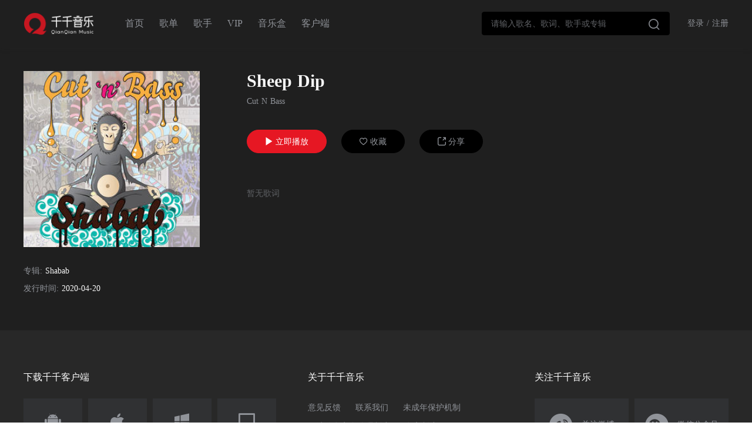

--- FILE ---
content_type: text/html; charset=utf-8
request_url: https://music.91q.com/song/T10055248204
body_size: 3473
content:
<!doctype html>
<!--[if lt IE  10]><html lang="en-US" class="lt-ie9 ie9" data-n-head-ssr>
<div style="text-align:center;height:40px;line-height:40px;background:#fdf6ec;color:#e6a23c">您正在使用的浏览器版本过低，为了您的最佳体验，请先升级浏览器。</div>
<![endif]-->
<!--[if (gt IE 9)|!(IE)]><!-->
<html data-n-head-ssr>
<!--<![endif]-->

<head >
  <meta data-n-head="ssr" charset="utf-8"><meta data-n-head="ssr" data-hid="viewport" name="viewport" content="width=device-width, initial-scale=1, minimal-ui, viewport-fit=cover"><meta data-n-head="ssr" name="keywords" content="千千音乐"><meta data-n-head="ssr" data-hid="description" name="description" content="千千音乐致力于提供更专业、更懂你的「场景音乐」，打造一款个性化、智能化的音乐伴侣产品，让你感受音乐本身的魅力。这里有来自不同国家的数百名音乐设计师，为你提供更好的音乐服务。"><link data-n-head="ssr" rel="icon" type="image/x-icon" href="/favicon.ico"><link rel="preload" href="https://static1-qianqian.91q.com/client/5eb3c7d.js" as="script"><link rel="preload" href="https://static1-qianqian.91q.com/client/c9aedb0.js" as="script"><link rel="preload" href="https://static1-qianqian.91q.com/client/css/852be8c.css" as="style"><link rel="preload" href="https://static1-qianqian.91q.com/client/bdad668.js" as="script"><link rel="preload" href="https://static1-qianqian.91q.com/client/css/75b4905.css" as="style"><link rel="preload" href="https://static1-qianqian.91q.com/client/fd399ed.js" as="script"><link rel="preload" href="https://static1-qianqian.91q.com/client/css/37668fd.css" as="style"><link rel="preload" href="https://static1-qianqian.91q.com/client/e15aaa9.js" as="script"><link rel="stylesheet" href="https://static1-qianqian.91q.com/client/css/852be8c.css"><link rel="stylesheet" href="https://static1-qianqian.91q.com/client/css/75b4905.css"><link rel="stylesheet" href="https://static1-qianqian.91q.com/client/css/37668fd.css">
</head>
<script src="https://turing.captcha.qcloud.com/TCaptcha.js"></script>
<body >
  <div data-server-rendered="true" id="__nuxt"><!----><div id="__layout"><div class="theme-black"><div class="page-header"><div class="header-content clearfix"><a href="/" class="logo fl nuxt-link-active"></a> <ul class="header-nav fl 91q" data-v-c8e2267e><li class="fl" data-v-c8e2267e><a href="/" class="nuxt-link-active" data-v-c8e2267e>首页</a></li> <li class="fl" data-v-c8e2267e><a href="/songlist" data-v-c8e2267e>歌单</a></li> <li class="fl" data-v-c8e2267e><a href="/artist" data-v-c8e2267e>歌手</a></li> <li class="fl" data-v-c8e2267e><a href="/vip" data-v-c8e2267e>VIP</a></li> <li class="fl" data-v-c8e2267e><span data-v-c8e2267e>音乐盒</span></li> <li class="fl" data-v-c8e2267e><a href="/download" data-v-c8e2267e>客户端</a></li></ul> <div class="header-right fr"><div class="search-box fl"><div class="search-bar"><form class="el-form"><div aria-haspopup="listbox" role="combobox" aria-owns="el-autocomplete-4245" class="el-autocomplete"><div class="el-input el-input--suffix"><!----><input type="text" autocomplete="off" valueKey="value" placeholder="请输入歌名、歌词、歌手或专辑" fetchSuggestions="function () { [native code] }" selectWhenUnmatched="true" debounce="300" placement="bottom-start" popperAppendToBody="true" class="el-input__inner"><!----><span class="el-input__suffix"><span class="el-input__suffix-inner"><i class="iconfont el-input__icon"></i><!----><!----><!----><!----></span><!----></span><!----><!----></div><div role="region" class="el-autocomplete-suggestion el-popper" style="width:;display:none;"><div class="el-scrollbar"><div class="el-autocomplete-suggestion__wrap el-scrollbar__wrap el-scrollbar__wrap--hidden-default"><ul class="el-scrollbar__view el-autocomplete-suggestion__list"></ul></div><div class="el-scrollbar__bar is-horizontal"><div class="el-scrollbar__thumb" style="width:0;transform:translateX(0%);ms-transform:translateX(0%);webkit-transform:translateX(0%);"></div></div><div class="el-scrollbar__bar is-vertical"><div class="el-scrollbar__thumb" style="height:0;transform:translateY(0%);ms-transform:translateY(0%);webkit-transform:translateY(0%);"></div></div></div></div></div></form></div></div> <div class="login-no fl"><span>登录</span> <span>/</span> <span>注册</span></div> <div><div class="el-dialog__wrapper" style="display:none;"><div role="dialog" aria-modal="true" aria-label="dialog" class="el-dialog login-dialog" style="margin-top:15vh;width:640px;"><div class="el-dialog__header"><span class="el-dialog__title"></span><button type="button" aria-label="Close" class="el-dialog__headerbtn"><i class="el-dialog__close el-icon el-icon-close"></i></button></div><!----><!----></div></div> <div><div class="el-dialog__wrapper" style="display:none;"><div role="dialog" aria-modal="true" aria-label="dialog" class="el-dialog login-dialog" style="margin-top:15vh;width:640px;"><div class="el-dialog__header"><span class="el-dialog__title"></span><button type="button" aria-label="Close" class="el-dialog__headerbtn"><i class="el-dialog__close el-icon el-icon-close"></i></button></div><!----><!----></div></div></div></div> <div><div class="el-dialog__wrapper" style="display:none;"><div role="dialog" aria-modal="true" aria-label="dialog" class="el-dialog login-dialog" style="margin-top:15vh;width:630px;"><div class="el-dialog__header"><span class="el-dialog__title"></span><button type="button" aria-label="Close" class="el-dialog__headerbtn"><i class="el-dialog__close el-icon el-icon-close"></i></button></div><!----><!----></div></div></div></div></div></div> <div class="container page-container page-main" data-v-1b029e6e><div class="info-box clearfix" data-v-1b029e6e><div class="fl" data-v-1b029e6e><div class="poster" data-v-1b029e6e><div class="el-image" data-v-1b029e6e><div class="el-image__placeholder"></div><!----></div> <!----> <!----></div> <ul data-v-1b029e6e><li data-v-1b029e6e><label data-v-1b029e6e>专辑:</label> <a href="/album/P10003357391" data-v-1b029e6e>Shabab</a></li> <li data-v-1b029e6e><label data-v-1b029e6e>发行时间:</label> <span data-v-1b029e6e>2020-04-20</span></li></ul></div> <div class="info" data-v-1b029e6e><h1 class="title" data-v-1b029e6e>Sheep Dip</h1> <div class="artist" data-v-1b029e6e><a href="/artist/A11694732" data-v-1b029e6e>Cut N Bass</a>
                    
                </div> <div class="btns" data-v-1b029e6e><button type="button" class="el-button el-button--primary is-round" data-v-1b029e6e><!----><!----><span><span class="iconfont" data-v-1b029e6e></span> 立即播放
                </span></button> <button type="button" class="el-button el-button--info is-round" data-v-1b029e6e><!----><!----><span><span class="iconfont" data-v-1b029e6e></span> 收藏
                    </span></button> <button type="button" class="el-button el-button--info is-round" data-v-1b029e6e><!----><!----><span><span class="iconfont" data-v-1b029e6e></span> 分享
                </span></button> <!----> <div class="share-box" data-v-634edfd9 data-v-1b029e6e><div class="el-dialog__wrapper" style="display:none;" data-v-634edfd9><div role="dialog" aria-modal="true" aria-label="分享至" class="el-dialog el-dialog--center share-content-pop" style="margin-top:15vh;"><div class="el-dialog__header"><span class="el-dialog__title">分享至</span><button type="button" aria-label="Close" class="el-dialog__headerbtn"><i class="el-dialog__close el-icon el-icon-close"></i></button></div><!----><!----></div></div></div></div> <div class="no-lrc" data-v-1b029e6e>暂无歌词</div></div></div> <!----> <!----></div> <div class="page-footer"><!----> <!----> <!----></div></div></div></div><script>window.__NUXT__=(function(a,b,c,d,e,f,g){return {layout:"default",data:[{pageData:{artist:[{artistCode:"A11694732",gender:"未知",name:"Cut N Bass",artistType:38,artistTypeName:"歌手",pic:c,region:c}],cpId:23,pic:"https:\u002F\u002Fimg01.dmhmusic.com\u002F0103\u002FM00\u002FFD\u002F74\u002FChR45F7x3VmAYmn8AAJ0DasPq1s607.jpg",title:"Sheep Dip",duration:157,assetId:e,genre:"电音",albumTitle:"Shabab",id:e,lang:"纯音乐",afReplayGain:a,albumAssetCode:"P10003357391",releaseDate:"2020-04-20T00:00:00.000Z",isrc:"DE-RZ4-13-00032",sort:6,meanVolume:a,maxVolume:a,eq_rate_128:{path:"\u002F0513\u002FM00\u002F6E\u002FE7\u002FChAKFGizJESAcFW6ACVc7EYftR4713.mp3",size:2391,rate:128,hashcode:"b142f67a4b54886f8f9080b808ba485016656a6e",format:1,filemd5:"f4b10c3ac76b91ce22ca881ba5c2f803"},lyric:c,pay_model:2,TSID:e,allRate:["64","3000","128","320"],pushTime:"2020-06-30T00:00:00+08:00",downTime:"2037-01-01T00:00:00+08:00",bizList:["sdk_cpm"],rateFileInfo:{"64":{size:1257208,format:"aac"},"128":{size:2513232,format:f},"320":{size:6283015,format:f},"3000":{size:15868111,format:"flac"}},backing:[],isFavorite:a,isVip:a,isPaid:a}}],fetch:{},error:b,state:{brand:c,showLoginDialog:d,userInfo:b,domain:"91q",jiuxiuUserInfo:b,token:b,loginSuccCbk:b,loginFailCbk:b,payShow:d,needVipShow:d,downloadAppShow:d,downloadPcclient:"https:\u002F\u002Fv-qianqian.91q.com\u002Finstall\u002F20201222786.exe"},serverRendered:true,routePath:"\u002Fsong\u002FT10055248204",config:{_app:{basePath:g,assetsPath:g,cdnURL:"https:\u002F\u002Fstatic1-qianqian.91q.com\u002Fclient\u002F"}}}}(0,null,"",false,"T10055248204","mp3","\u002F"));</script><script src="https://static1-qianqian.91q.com/client/5eb3c7d.js" defer></script><script src="https://static1-qianqian.91q.com/client/e15aaa9.js" defer></script><script src="https://static1-qianqian.91q.com/client/c9aedb0.js" defer></script><script src="https://static1-qianqian.91q.com/client/bdad668.js" defer></script><script src="https://static1-qianqian.91q.com/client/fd399ed.js" defer></script>
  <!-- 百度统计 -->
  <script>var _hmt=_hmt||[];!function(){var e=document.createElement("script");e.src="https://hm.baidu.com/hm.js?d0ad46e4afeacf34cd12de4c9b553aa6";var t=document.getElementsByTagName("script")[0];t.parentNode.insertBefore(e,t)}()</script>
  <script>document.URL.indexOf("fm=altg")>-1&&function(e,n,t,c,s,o,a,i){e[c]=e[c]||function(){(e[c].c=e[c].c||[]).push(arguments)},e[c].s=!1,a=n.getElementsByTagName(t)[0],(i=n.createElement(t)).src="//s.union.360.cn/381958.js",i.defer=!0,i.async=!0,a.parentNode.insertBefore(i,a)}(window,document,"script","_qha")</script>
    
</body>

</html>

--- FILE ---
content_type: text/css
request_url: https://static1-qianqian.91q.com/client/css/37668fd.css
body_size: 293
content:
.info-box[data-v-1b029e6e]{margin-top:40px}.info-box>.fl[data-v-1b029e6e]{margin-right:80px;width:300px}.info-box>.fl .poster[data-v-1b029e6e]{position:relative}.info-box>.fl .el-image[data-v-1b029e6e]{height:300px;width:100%}.info-box>.fl ul[data-v-1b029e6e]{margin-top:28px}.info-box>.fl ul li[data-v-1b029e6e]{margin-bottom:12px}.info-box>.fl ul li label[data-v-1b029e6e]{color:#909399}.info-box .info[data-v-1b029e6e]{overflow:hidden}.info-box .info .title[data-v-1b029e6e]{font-size:30px;font-weight:600}.info-box .info .artist[data-v-1b029e6e]{color:#606266;margin-top:10px}.info-box .info .artist a[data-v-1b029e6e]{color:#606266}.info-box .info .btns[data-v-1b029e6e]{margin-top:40px}.info-box .info .btns .el-button[data-v-1b029e6e]{margin-right:10px;padding:12px 30px}.info-box .info .btns .el-button .iconfont[data-v-1b029e6e]{font-size:14px}.info-box .info .btns .el-button.el-button--info[data-v-1b029e6e]{background:#f8f8f8;border-color:#f8f8f8;color:#606266}.info-box .info .btns .el-button.el-button--info.isFavorite[data-v-1b029e6e]{color:#e61723}.info-box .info .lrc-box[data-v-1b029e6e]{line-height:30px;margin-top:60px}.info-box .info .lrc-box .lrc[data-v-1b029e6e]{overflow:hidden}.info-box .info .lrc-box .show-more[data-v-1b029e6e]{color:#e61723;cursor:pointer}.info-box .info .no-lrc[data-v-1b029e6e]{color:#909399;margin-top:60px}#lrc[data-v-1b029e6e]{filter:alpha(opacity=0);opacity:0}.theme-black .info-box .info .artist a[data-v-1b029e6e],.theme-black .info-box .info .artist[data-v-1b029e6e],.theme-black .info-box>.fl ul li label[data-v-1b029e6e]{color:#909399}.theme-black .info-box .info .btns .el-button.el-button--info[data-v-1b029e6e]{background:#000;border-color:#000;color:#909399}.theme-black .info-box .info .btns .el-button.el-button--info.isFavorite[data-v-1b029e6e],.theme-black .info-box .info .lrc-box .show-more[data-v-1b029e6e]{color:#c71721}.theme-black .info-box .info .no-lrc[data-v-1b029e6e]{color:#606266}

--- FILE ---
content_type: text/css
request_url: https://static1-qianqian.91q.com/client/css/eb9452f.css
body_size: 11
content:
h2[data-v-6d6e25de]{font-size:28px;margin:60px 0 30px}.container[data-v-6d6e25de]{margin:50px auto;width:1220px}.title[data-v-6d6e25de]{font-size:24px;padding-bottom:50px;padding-left:14px}.iconfont[data-v-6d6e25de]{padding-left:1.1em}.ios[data-v-6d6e25de]{margin-left:100px}.btn[data-v-6d6e25de]{background-color:#e61723;border-radius:100px;color:#fff;display:block;height:40px;line-height:40px;margin-top:100px;padding:0 20px;text-align:center}.ewm[data-v-6d6e25de]{margin-top:20px}

--- FILE ---
content_type: text/css
request_url: https://static1-qianqian.91q.com/client/css/8c6036a.css
body_size: 495
content:
.info-box[data-v-55726663]{margin-top:30px}.info-box>.fl[data-v-55726663]{height:260px;margin-right:60px;position:relative;width:292px}.info-box>.fl .bg[data-v-55726663]{background:url(https://static1-qianqian.91q.com/client/img/disk_pic_album.358bdc5.png) 100% no-repeat;background-size:100%;height:240px;position:absolute;right:0;top:10px;width:240px}.info-box>.fl .poster[data-v-55726663]{height:100%;position:relative;width:260px}.info-box>.fl .poster .el-image[data-v-55726663]{height:100%;width:100%}.info-box .info[data-v-55726663]{overflow:hidden}.info-box .info .info-main[data-v-55726663]{height:218px}.info-box .info .info-main .title[data-v-55726663]{font-size:30px;font-weight:500}.info-box .info .info-main .other[data-v-55726663]{font-size:16px;margin-top:16px}.info-box .info .info-main .other .artist[data-v-55726663]{color:#606266;margin-right:20px}.info-box .info .info-main .other .artist a[data-v-55726663]{color:#606266}.info-box .info .info-main .other span[data-v-55726663]{color:#909399}.info-box .info .info-main .intro[data-v-55726663]{-webkit-line-clamp:2;-webkit-box-orient:vertical;color:#909399;display:-webkit-box;line-height:24px;margin-top:20px;max-height:48px;overflow:hidden;position:relative;text-overflow:ellipsis}.info-box .info .info-main .intro .more[data-v-55726663]{background:#fff;bottom:0;color:#e61723;cursor:pointer;padding:0 7px;position:absolute;right:0}.info-box .info .btns .el-button[data-v-55726663]{margin-right:10px;padding:12px 30px}.info-box .info .btns .el-button .iconfont[data-v-55726663]{font-size:14px}.info-box .info .btns .el-button.el-button--info[data-v-55726663]{background:#f8f8f8;border-color:#f8f8f8;color:#606266}.info-box .info .btns .el-button.el-button--info.isFavorite[data-v-55726663]{color:#e61723}.songlist-group[data-v-55726663]{margin-top:50px}.songlist-group .title[data-v-55726663]{font-size:28px;margin-bottom:30px}.theme-black .info-box .info .info-main .other .artist[data-v-55726663]{color:#909399;margin-right:20px}.theme-black .info-box .info .info-main .intro[data-v-55726663],.theme-black .info-box .info .info-main .other .artist a[data-v-55726663],.theme-black .info-box .info .info-main .other span[data-v-55726663]{color:#909399}.theme-black .info-box .info .info-main .intro .more[data-v-55726663]{background:transparent}.theme-black .info-box .info .btns .el-button.el-button--info[data-v-55726663]{background:#000;border-color:#000;color:#606266}.theme-black .info-box .info .btns .el-button.el-button--info.isFavorite[data-v-55726663]{color:#c71721}

--- FILE ---
content_type: text/css
request_url: https://static1-qianqian.91q.com/client/css/066ddea.css
body_size: 4
content:
.page-doc{display:flex;margin-top:30px}.page-doc nav{background:#282828;float:left;min-height:549px;padding:10px 30px 0}.page-doc nav a{color:#909399;display:block;line-height:40px}.page-doc nav a.on{color:#fff}.page-doc .doc-detail{flex:1;margin-left:50px;overflow:hidden}.page-doc .doc-detail h1{color:#fff;font-size:20px;margin-bottom:15px;padding-top:15px}.page-doc .doc-detail p{color:#606266;font-size:12px;padding-bottom:30px}

--- FILE ---
content_type: text/css
request_url: https://static1-qianqian.91q.com/client/css/be5d85a.css
body_size: -129
content:
h2[data-v-eacab34a]{font-size:14px;margin:0 0 20px}

--- FILE ---
content_type: application/javascript; charset=utf-8
request_url: https://static1-qianqian.91q.com/client/686dfbf.js
body_size: 2082
content:
(window.webpackJsonp=window.webpackJsonp||[]).push([[6],{499:function(t,e,r){t.exports={}},550:function(t,e,r){"use strict";r(499)},596:function(t,e,r){"use strict";r.r(e);r(22),r(44);var n=r(10),o=r(19),c=r(4),l=(r(43),r(54),r(55),r(25),r(42),r(28),r(24),r(51),r(52),r(3));function d(object,t){var e=Object.keys(object);if(Object.getOwnPropertySymbols){var r=Object.getOwnPropertySymbols(object);t&&(r=r.filter((function(t){return Object.getOwnPropertyDescriptor(object,t).enumerable}))),e.push.apply(e,r)}return e}function v(t){for(var i=1;i<arguments.length;i++){var source=null!=arguments[i]?arguments[i]:{};i%2?d(Object(source),!0).forEach((function(e){Object(o.a)(t,e,source[e])})):Object.getOwnPropertyDescriptors?Object.defineProperties(t,Object.getOwnPropertyDescriptors(source)):d(Object(source)).forEach((function(e){Object.defineProperty(t,e,Object.getOwnPropertyDescriptor(source,e))}))}return t}var f={head:function(){return{}},components:{},data:function(){return{dialogTableVisible:!1,noData:!1}},computed:{brand:{get:function(){return this.$store.state.brand}}},asyncData:function(t){return Object(c.a)(regeneratorRuntime.mark((function e(){var r,n,o,c,d,f,_,m,h;return regeneratorRuntime.wrap((function(e){for(;;)switch(e.prev=e.next){case 0:if(r=t.app,n=t.params,o=t.req,e.prev=1,c="",o&&(c=o.headers["x-forwarded-for"]||o.connection.remoteAddress||o.socket.remoteAddress||o.connection.socket.remoteAddress,Object.assign(o.headers,{"x-forwarded-for":c})),(d=n.id).includes("P")){e.next=10;break}return e.next=8,l.a.get({method:"album/albumid2psid",albumid:d},{headers:o&&o.headers}).catch((function(t){console.log(t)}));case 8:f=e.sent,d=f&&f.body&&f.body.data&&f.body.data[0].psid;case 10:if(!d){e.next=25;break}return e.next=13,l.a.get({method:"album/info",albumAssetCode:d},{headers:o&&o.headers}).catch((function(t){return{pageData:null}}));case 13:if(!((_=e.sent)&&_.body&&_.body.data)){e.next=22;break}return m=_.body.data,r.head.title=m.title,h=[],m.trackList&&m.trackList.map((function(t){h.push(v(v({},t),{},{albumAssetCode:m.albumAssetCode,albumTitle:m.title}))})),e.abrupt("return",{pageData:m||null,songlist:h});case 22:return e.abrupt("return",{noData:!0,pageData:null});case 23:e.next=26;break;case 25:return e.abrupt("return",{noData:!0,pageData:null});case 26:e.next=31;break;case 28:return e.prev=28,e.t0=e.catch(1),e.abrupt("return",{noData:!0,pageData:null});case 31:case"end":return e.stop()}}),e,null,[[1,28]])})))()},mounted:function(){this.pushLog(["页面曝光","go_Album_details_page"])},methods:{playlist:function(){var t=this;t.songIds=t.pageData&&t.pageData.trackList&&t.pageData.trackList.map((function(t){return t.assetId})),t.$media.playList(t.songIds,"",{playrefer:"2",playreferid:t.pageData&&t.pageData.albumAssetCode}).then((function(t){})).catch((function(t){})),t.pushLog(["立即播放","click_Album_details_play"])},pushLog:function(t){_hmt&&_hmt.push(["_trackEvent","专辑详情页"].concat(Object(n.a)(t)))},onFavorite:function(){var t=this,e=this.pageData&&this.pageData.isFavorite;l.a.post({method:0==e?"favorite/create":"favorite/delete",code:this.pageData.albumAssetCode,restype:"album"}).then((function(r){var n=r.body,o=n.errno,c=(n.data,n.state),l=n.errmsg;c?t.pageData.isFavorite=0==e?1:0:o&&23001===o?t.$store.commit("setShowLoginDialog",!0):t.$message.error(l||"请求失败")})),this.pushLog(["收藏","click_Album_details_Collection"])}}},_=(r(550),r(2)),component=Object(_.a)(f,(function(){var t=this,e=t._self._c;return e("div",{staticClass:"container page-container"},[t.pageData?[e("div",{staticClass:"info-box clearfix"},[e("div",{staticClass:"fl"},[e("div",{staticClass:"bg"}),t._v(" "),e("div",{staticClass:"poster"},[e("el-image",{attrs:{lazy:"",fit:"cover",src:"".concat(t.pageData.pic,"@w_300,h_300")}})],1)]),t._v(" "),e("div",{staticClass:"info"},[e("div",{staticClass:"info-main"},[e("h1",{staticClass:"title",domProps:{innerHTML:t._s(t.pageData.title)}}),t._v(" "),e("div",{staticClass:"other"},[t.pageData.artist?e("span",{staticClass:"artist"},[t._l(t.pageData.artist,(function(r,i){return[e("nuxt-link",{key:i,attrs:{to:"/artist/".concat(r.artistCode)}},[t._v(t._s(r.name))]),t._v("\n                                "+t._s(t.pageData.artist.length>i+1?"/":"")+"\n                            ")]}))],2):t._e(),t._v(" "),t.pageData.releaseDate?e("span",[t._v(t._s(t.pageData.releaseDate.substring(0,10))+"发行")]):t._e()]),t._v(" "),t.pageData.introduce?e("div",{staticClass:"intro"},[e("div",{domProps:{innerHTML:t._s(t.pageData.introduce.replace(/\n/g,"<br/>"))}}),t._v(" "),e("span",{staticClass:"more",on:{click:function(e){t.dialogTableVisible=!0}}},[t._v("更多>")])]):t._e()]),t._v(" "),t.pageData.introduce?e("el-dialog",{attrs:{title:t.pageData.title,visible:t.dialogTableVisible,"custom-class":"intro-pop"},on:{"update:visible":function(e){t.dialogTableVisible=e}}},[e("div",{staticClass:"intro-detail",domProps:{innerHTML:t._s(t.pageData.introduce.replace(/\n/g,"<br/>"))}})]):t._e(),t._v(" "),e("div",{staticClass:"btns"},[e("el-button",{attrs:{type:"primary",round:""},on:{click:t.playlist}},[e("span",{staticClass:"iconfont"},[t._v("")]),t._v(" 立即播放\n                    ")]),t._v(" "),e("el-button",{class:t.pageData&&1==t.pageData.isFavorite?"isFavorite":"",attrs:{type:"info",round:""},on:{click:t.onFavorite}},[t.pageData&&1!=t.pageData.isFavorite?[e("span",{staticClass:"iconfont"},[t._v("")]),t._v(" 收藏\n                        ")]:[e("span",{staticClass:"iconfont"},[t._v("")]),t._v(" 已收藏\n                        ")]],2),t._v(" "),e("el-button",{attrs:{type:"info",round:""},on:{click:function(e){return t.$refs.share.shareView()}}},[e("span",{staticClass:"iconfont"},[t._v("")]),t._v(" 分享\n                    ")]),t._v(" "),e("share",{ref:"share",attrs:{"share-data":{title:"推荐一张专辑 《"+t.pageData.title+"》",pic:t.pageData.pic,desc:t.pageData.introduce,summary:t.pageData.introduce},log:["专辑详情页","分享","click_Album_details_share"]}})],1)],1)]),t._v(" "),e("div",{staticClass:"songlist-group"},[e("div",{staticClass:"title"},[t._v("全部歌曲")]),t._v(" "),e("song-list",{attrs:{songlist:t.songlist,type:"album",playrefer:2,playreferid:t.pageData&&t.pageData.albumAssetCode}})],1)]:t._e(),t._v(" "),t.noData?e("nodata",[t._v("没有找到相关专辑")]):t._e()],2)}),[],!1,null,"55726663",null);e.default=component.exports}}]);

--- FILE ---
content_type: application/javascript; charset=utf-8
request_url: https://static1-qianqian.91q.com/client/9bb1c64.js
body_size: 1726
content:
(window.webpackJsonp=window.webpackJsonp||[]).push([[14],{476:function(t,_,n){t.exports={}},524:function(t,_,n){"use strict";n(476)},571:function(t,_,n){"use strict";n.r(_);var v={head:function(){return{title:"".concat(this.brand,"-未成年保护机制")}},data:function(){return{}},computed:{brand:{get:function(){return this.$store.state.brand}}},methods:{},mounted:function(){_hmt&&_hmt.push(["_trackEvent"," 未成年保护机制","页面曝光","go_doc_child"])}},e=(n(524),n(2)),component=Object(e.a)(v,(function(){this._self._c;return this._m(0)}),[function(){var t=this,_=t._self._c;return _("div",{staticClass:"doc-detail"},[_("h1",[t._v("未成年人保护机制")]),t._v(" "),_("p",[t._v("“网络学习未成年人家长监护工程”是一项由国内网络学习企业共同发起并参与实施，由中华人民共和国文化部指导，旨在加强家长对未成年人参与网络学习的监护，引导未成年人健康、绿色参与网络学习，和谐家庭关系的社会性公益行动。它提供了一种切实可行的方法，一种家长实施监控的管道，使家长纠正部分未成年子女沉迷网络的行为成为可能。该项社会公益行动充分反映了中国网络学习行业高度的社会责任感，对未成年玩家合法权益的关注及对用实际行动营造和谐社会的愿望。")]),t._v(" "),_("p",[t._v("“家长监护机制”是我公司在这一公益行动中，针对目前未成年人缺乏自控及自律能力，容易陷入沉迷；少数监护人缺少时间照顾未成年人，不能及时监督未成年人游戏时间的现状，而推出的一种可由家长实施监控，纠正部分未成年子女沉迷网络的保护机制。")]),t._v(" "),_("h2",[t._v("《未成年人健康参与网络学习提示》")]),t._v(" "),_("p",[t._v("随着网络在青少年中的普及，未成年人接触网络学习已经成为普遍现象。为保护未成年人健康参与游戏，在政府进一步加强行业管理的前提下，家长也应当加强监护引导。为此，我们为未成年人参与网络学习提供以下意见：")]),t._v(" "),_("p",[t._v("一、主动控制网络娱乐时间。网络娱乐活动只是学习、生活的调剂，要积极参与线下的各类活动，并让父母了解自己在网络学习中的行为和体验。")]),t._v(" "),_("p",[t._v("二、不参与可能耗费较多时间的游戏设置。不玩大型角色扮演类游戏，不玩有PK类设置的游戏。在校学生每周玩游戏不超过2小时，每月在游戏中的花费不超过10元。")]),t._v(" "),_("p",[t._v("三、不要将游戏当作精神寄托。尤其在现实生活中遇到压力和挫折时，应多与家人朋友交流倾诉，不要只依靠游戏来缓解压力。")]),t._v(" "),_("p",[t._v("四、养成积极健康的游戏心态。克服攀比、炫耀、仇恨和报复等心理，避免形成欺凌弱小、抢劫他人等不良网络行为习惯。")]),t._v(" "),_("p",[t._v("五、注意保护个人信息。包括个人家庭、朋友身份信息，家庭、学校、单位地址，电话号码等，防范网络陷阱和网络犯罪。")]),t._v(" "),_("h2",[t._v("家长监护服务说明：")]),t._v(" "),_("p",[t._v("家长监护系统充分考虑家长的实际需求，当家长发现自己的孩子玩游戏过于沉迷的时候，由家长提供合法的监护人资质证明、游戏名称账号、以及家长对于限制强度的愿望等信息，可对处于孩子游戏沉迷状态的账号采取几种限制措施，解决未成年人沉迷网络的不良现象，如限制未成年人每天玩游戏的时间区间和长度，也可以限制只有节假日才可以游戏，或者完全禁止。")]),t._v(" "),_("p",[t._v("家长监护服务进度查询：")]),t._v(" "),_("p",[t._v("如果你已经申请家长监护服务，在服务期间，当你对需要提交的信息、处理结果有疑问，或者其他任何问题，你均可以在工作时间联系我们，我们将由专门负责的受理专员为你提供咨询解答服务，或者配合、指导你解决问题。")])])}],!1,null,"139e4e3e",null);_.default=component.exports}}]);

--- FILE ---
content_type: application/javascript; charset=utf-8
request_url: https://static1-qianqian.91q.com/client/939da85.js
body_size: 1766
content:
(window.webpackJsonp=window.webpackJsonp||[]).push([[13],{475:function(_,v,t){_.exports={}},523:function(_,v,t){"use strict";t(475)},570:function(_,v,t){"use strict";t.r(v);var n={head:function(){return{title:"".concat(this.brand,"-网站信息安全管理制度")}},data:function(){return{}},computed:{brand:{get:function(){return this.$store.state.brand}}},methods:{},mounted:function(){_hmt&&_hmt.push(["_trackEvent","网站信息安全管理制度","页面曝光","go_doc_agreement"])}},e=(t(523),t(2)),component=Object(e.a)(n,(function(){this._self._c;return this._m(0)}),[function(){var _=this,v=_._self._c;return v("div",{staticClass:"doc-detail"},[v("h1",[_._v("网站信息安全管理制度")]),_._v(" "),v("p",[_._v("为了加强网站信息内容安全管理，抑制反动、色情等不良内容的出现，严格遵守国家法律、法规，维护国家安定团结，明确成员职责及工作流程，特制定本管理制度。")]),_._v(" "),v("h2",[_._v("一、组织保障")]),_._v(" "),v("p",[_._v("设立信息安全小组，组长由副总裁担任。")]),_._v(" "),v("p",[_._v("具体负责人：公司运营总监、技术总监")]),_._v(" "),v("h2",[_._v("二、基本原则")]),_._v(" "),v("p",[_._v("1、网站内容实行先审后发制度；")]),_._v(" "),v("p",[_._v("2、监控人员实行7×24小时人员监控制度，白班、午班、夜班轮流值班，不间断地对所有网站内容及过滤审核内容进行实时监控，每一班次工作时间8小时。")]),_._v(" "),v("p",[_._v("3、节日期间，做好值班人员的交代工作，同时保证所有机房工作人员及公司相关人员的手机24小时开机，随叫随到。")]),_._v(" "),v("h2",[_._v("三、启动条件")]),_._v(" "),v("p",[_._v("本预案启动的条件为：网站遭受攻击黑客、网页被篡改、页面出现违规视听节目、因主机设备或软件系统故障导致的网站无法访问。")]),_._v(" "),v("h2",[_._v("四、工作要求")]),_._v(" "),v("p",[_._v("1、内容安全管理人员需具备突发事件应急处置意识和违法信息识别能力，并严格按照工作流程操作；")]),_._v(" "),v("p",[_._v("2、当班时不得脱岗、聊天或从事其他与信息安全工作无关的活动；")]),_._v(" "),v("p",[_._v("3、下班前做好工作日志，认真填写交接班表，如有特殊原因未记录，事后请写明原因，未做记录者按缺勤处理；")]),_._v(" "),v("p",[_._v("4、交接班时接班人员必须到岗后，交班人员方可离开，如有特殊原因需提前向主管说明；")]),_._v(" "),v("p",[_._v("5、工作中如出现严重误、漏删情况，则按照相关规定给予处罚，对于影响网站安全运营者，将追究相关人员责任。")]),_._v(" "),v("h2",[_._v("五、应急响应流程")]),_._v(" "),v("p",[_._v("（一）遭受黑客攻击时的应急响应流程")]),_._v(" "),v("p",[_._v("1、工作时间内，发现黑客攻击应在第一时间通知具体责任人。具体责任人接到通知后，应详细记录有关现象和显示器上出现的信息，将被攻击的服务器等设备从网络中隔离出来，保护现场。同时通知总负责人，召集相关技术人员共同分析攻击现象，提供解决方法，主机系统管理员和应用软件系统管理员负责被攻击或破坏系统的恢复与重建工作。视情况向集团公司领导汇报事件情况。")]),_._v(" "),v("p",[_._v("2、非工作时间内发现的攻击事件，值班人员应首先立即切断被攻击外网服务器的网络连接，并做好相关记录；然后通知具体责任人按流程处理。")]),_._v(" "),v("p",[_._v("（二）页面被篡改、出现违规节目的应急响应流程")]),_._v(" "),v("p",[_._v("1、工作时间内发现视听节目，应在第一时间通知具体责任人。具体责任人接到通知后：")]),_._v(" "),v("p",[_._v("（1）将服务器从网络中隔离，抓屏、保存违规视听节目的页面。")]),_._v(" "),v("p",[_._v("（2）修复网页内容、删除网站上的违规视听节目。")]),_._v(" "),v("p",[_._v("（3）网页修复后，对网站全部内容进行一次查看，确保没有被篡改的或违规情况后解除站点服务器的隔离。")]),_._v(" "),v("p",[_._v("（4）会同技术人员共同追查非法篡改、违规节目来源，尽可能确定信息发布者。")]),_._v(" "),v("p",[_._v("（5）向总负责人报告情况，视情况向公司领导汇报事件情况。")]),_._v(" "),v("p",[_._v("2、非工作时间内发现的篡改事件，值班人员应首先立即通知负责人，请其切断被攻击外网服务器的网络连接，并做好相关记录；然后通知具体责任人按流程处理。")]),_._v(" "),v("p",[_._v("（三）网站无法访问")]),_._v(" "),v("p",[_._v("发现网站无法访问的情况后，立即通知具体负责人。具体负责人接到通知后，应及时确定故障原因。如因主机设备或软件系统故障导致且不能在2小时内解决，应及时启动备用网站。")])])}],!1,null,"eacab34a",null);v.default=component.exports}}]);

--- FILE ---
content_type: application/javascript; charset=utf-8
request_url: https://static1-qianqian.91q.com/client/4d174c0.js
body_size: 3000
content:
(window.webpackJsonp=window.webpackJsonp||[]).push([[18],{479:function(_,v,t){_.exports={}},529:function(_,v,t){"use strict";t(479)},575:function(_,v,t){"use strict";t.r(v);var n={head:function(){return{title:"".concat(this.brand,"-自审制度")}},data:function(){return{}},computed:{brand:{get:function(){return this.$store.state.brand}}},methods:{},mounted:function(){_hmt&&_hmt.push(["_trackEvent","自审制度","页面曝光","go_doc_selfcheck"])}},e=(t(529),t(2)),component=Object(e.a)(n,(function(){this._self._c;return this._m(0)}),[function(){var _=this,v=_._self._c;return v("div",{staticClass:"doc-detail"},[v("h1",[_._v("自审制度")]),_._v(" "),v("h2",[_._v("一、目的")]),_._v(" "),v("p",[_._v("根据《互联网文化管理暂行规定》和《网络文化经营单位内容自审管理办法》，为加强网络文化内容建设与管理，规范网络文化经营单位产品及服务内容自审工作，深圳太乐文化科技有限公司特制定了以下制度，以确保本公司所有网络文化产品的内容及日常运营行为符合办法的规定。本制度旨在规范本公司网络文化产品及服务内容（包括但不限于产品宣传推广、活动策划）的自审工作，本企业按照《网络文化经营单位内容自审管理办法》开展相关工作的职责、标准、流程及责任追究等。")]),_._v(" "),v("h2",[_._v("二、组织架构")]),_._v(" "),v("p",[_._v("建立有效的组织架构，专门成立以、公司副总裁为总负责人的自审管理部门，其中内容自审专员3名，负责拟上线网络文化产品及服务内容的事先审核、相关产品报审报备及运营平台的日常巡查，做到机构到位，责任到岗审查人员职责。")]),_._v(" "),v("h2",[_._v("三、审查人员职责")]),_._v(" "),v("p",[_._v("1、公司副总裁为内容自审管理工作总负责人，负责组织领导企业自审管理工作的开展、自审报告的复核签字，对审核结果承担总责任；")]),_._v(" "),v("p",[_._v("2、掌握内容安全的政策法规和相关知识；")]),_._v(" "),v("p",[_._v("3、在任何情况下，审核人员均可在内容自审这一工作中表达其独立的审核意见；")]),_._v(" "),v("p",[_._v("4、参加文旅部或相关主管部门组织的企业内容自审人员业务培训；审核人员有组织内部培训工作，对企业开发、运营人员进行内容审查方面的培训的责任；")]),_._v(" "),v("p",[_._v("5、审核人员必须以保证本企业的产品和服务的合注性和合规性为目的，对在自审工作中涉及违法违规的产品及服务内容进行记录并提请中止，作出提交修改，督促修改，复审等审核意见。重大问题向主管部门报告；")]),_._v(" "),v("p",[_._v("6、审核人员负责保存审查记录。")]),_._v(" "),v("h2",[_._v("四、审核标准")]),_._v(" "),v("p",[_._v("在所有需要审核人员进行自审的内筒中，不得含有以下内容：")]),_._v(" "),v("p",[_._v("（一）违反宪法确定的基本原则的；")]),_._v(" "),v("p",[_._v("（二）危害国家统一、主权和领土完整的；")]),_._v(" "),v("p",[_._v("（三）泄露国家秘密、危害国家安全或者损害国家荣誉和利益的；")]),_._v(" "),v("p",[_._v("（四）煽动民族仇恨、民族歧视，破坏民族团结，或者侵害民族、风俗、习惯的；")]),_._v(" "),v("p",[_._v("（五）宣扬邪教、迷信的；")]),_._v(" "),v("p",[_._v("（六）散布谣言，扰乱社会秩序，破坏社会稳定的；")]),_._v(" "),v("p",[_._v("（七）宣扬淫秽、色情、赌博、暴力，或者教唆犯罪的；")]),_._v(" "),v("p",[_._v("（八）侮辱、诽谤他人，侵害他人合法权益的；")]),_._v(" "),v("p",[_._v("（九）违背社会公德的；")]),_._v(" "),v("p",[_._v("（十）有法律、行政法规和国家规定禁止的其他内容的。")]),_._v(" "),v("h2",[_._v("五、审核流程")]),_._v(" "),v("p",[_._v("1、对本公司自主创作的作品，在创作阶段进行培训，对故事背景、美术素材等进行初步的筛查；")]),_._v(" "),v("p",[_._v("2、自审人员在作品发布之前，依据内容审查的相关规定，对产品及其服务内容（包括宣传推广和活动策划）进行审查，对违法违规的内容进行记录，并签发初审意见；")]),_._v(" "),v("p",[_._v("3、对初审有问题的作品，退回用户或部门进行修改，并对修改后的内容进行复查；")]),_._v(" "),v("p",[_._v("4、对内容的合法合规性不能准确判断的，应向相关主管部门申请行政指导；")]),_._v(" "),v("p",[_._v("5、对复查仍有问题的，应按照上述第2-4项规定的内容重新进行审核；")]),_._v(" "),v("p",[_._v("6、在内容发布前，对作品内容进行审查，审查内容包括证照使用、实名注册、实名信息补填、用户协议必备条款、适龄提示等内容，合格后方可发布作品;")]),_._v(" "),v("p",[_._v("7、对审查完成的作品，自审人员提出同意发布的意见，用户签字确认，上交内容审查管理工作的主要负责人；")]),_._v(" "),v("p",[_._v("8、内容审查管理工作的主要负责人签字确认后，作品会由网站管理员发布到网站中。")]),_._v(" "),v("p",[_._v("9、日常对作品和服务内容进行监督检查，包括作品内容、宣传推广和活动策划等各个方面和环节，发现问题提交检查意见，报本公司内容审查管理工作主要负责人；")]),_._v(" "),v("p",[_._v("10、自审人员的所有审查意见应归档留存，保存时间不少于两年。")]),_._v(" "),v("h2",[_._v("六、内部培训")]),_._v(" "),v("p",[_._v("1、为确保及时准确的了解国家最新有关政策法规，公司定期对内部人员进行有关法规的讲解和培训，并进行考试。覆盖对象主要是审核人员、产品策划、美术及各部门负责人。")]),_._v(" "),v("p",[_._v("2、培训不定期举行，主要是针对最新出台的法规政策，以及新近升职上任的管理人员所进行。培训基本内容包括《互联网文化管理暂行规定》、《网络文化经营许可证》有关学习材料。")]),_._v(" "),v("h2",[_._v("七、应急管理")]),_._v(" "),v("p",[_._v("1、设立自审信息安全小组，组长由副总裁担任。")]),_._v(" "),v("p",[_._v("2、信息安全小组负责对公司所有网络资源进行实时监控，做到及时发现、即时处理的原则办理，并对处理结果备案，对重大有害信息事件，应在第一时间上报主管领导及相关部门。")]),_._v(" "),v("p",[_._v("3、信息安全小组负责受理关于内容安全和信息安全的举报投诉，负责界定、监控、受理有害信息事件，要做到即接快办；夜间、节假日值班期间接到、发现的，应于次日或节假日后的第一个工作日办理，对需紧急办理的重大信息安全事件可先处理后登记（如遇紧急情况，可直接关闭服务器等设备，暂停网络运行）。")]),_._v(" "),v("p",[_._v("4、负责查办的相关人员接到交办的事件后，应及时安排办理，要求在最短时限内处理完毕，如遇特殊情况不能按时处理完毕的，应报主管领导说明情况，可适当延长处理时间，处理结果应及时反馈给信息安全小组组长。在处理有害信息事件时，应按照处理流程，及时填写相应表单，并随处理结果报告一并存档。")]),_._v(" "),v("p",[_._v("5、处理人员应对重大有害信息时间的举报人、发现人要求保密者做到保密，有关重大的有害信息事件及处理过程不得泄密。")]),_._v(" "),v("h2",[_._v("八、责任追究")]),_._v(" "),v("p",[_._v("1、对审查员未能在审查中发现问题的，予以警告处置，多次出现相同这一状况，取消其审查员资格；")]),_._v(" "),v("p",[_._v("2、对审核员发现问题，但开发人员拒不修改的，予以警告处置，并通报其上级主管；")]),_._v(" "),v("p",[_._v("3、对审核员发现问题，但开发人员修改，审查通过后自行予以恢复的，予以严重警告处置，通报其上级主管，并处以罚款；")]),_._v(" "),v("p",[_._v("4、对运营人员在运营过程中未通知审查员，造成不良后果，而审查员也未及时发现的，予以涉事双方警告处置，责成改正；")]),_._v(" "),v("p",[_._v("5、其他情形造成不良后果的，予以警告处置，并通报其上级主管，保留进一步追责的权利。")])])}],!1,null,"0e558ed4",null);v.default=component.exports}}]);